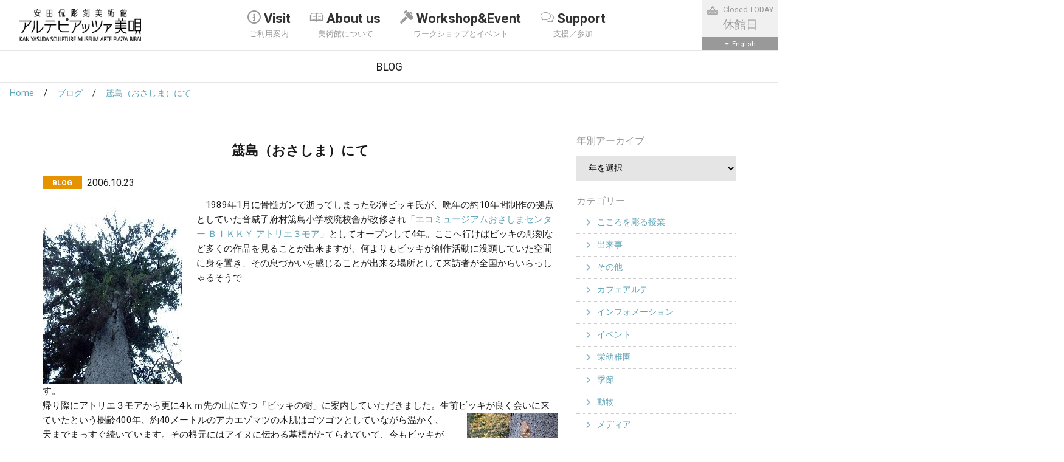

--- FILE ---
content_type: text/html; charset=UTF-8
request_url: https://www.artepiazza.jp/blog/608/
body_size: 10266
content:
<!doctype html>
<html lang="ja">
<head>
	<meta charset="UTF-8">
	<meta name="viewport" content="width=device-width, initial-scale=1, shrink-to-fit=no">
	<link rel="profile" href="https://gmpg.org/xfn/11">

  <link rel="icon" href="https://www.artepiazza.jp/wp-content/themes/artepiazza2018/favicon/favicon.ico" sizes="any">
  <link rel="icon" href="https://www.artepiazza.jp/wp-content/themes/artepiazza2018/favicon/icon.svg" type="image/svg+xml">
  <link rel="apple-touch-icon" href="https://www.artepiazza.jp/wp-content/themes/artepiazza2018/favicon/apple-touch-icon.png">

	<meta name='robots' content='index, follow, max-image-preview:large, max-snippet:-1, max-video-preview:-1' />

	<!-- This site is optimized with the Yoast SEO plugin v19.7.1 - https://yoast.com/wordpress/plugins/seo/ -->
	<title>筬島（おさしま）にて | 安田侃彫刻美術館 アルテピアッツァ美唄</title>
	<link rel="canonical" href="https://www.artepiazza.jp/blog/608/" />
	<meta property="og:locale" content="ja_JP" />
	<meta property="og:type" content="article" />
	<meta property="og:title" content="筬島（おさしま）にて | 安田侃彫刻美術館 アルテピアッツァ美唄" />
	<meta property="og:description" content="　1989年1月に骨髄ガンで逝ってしまった砂澤ビッキ氏が、晩年の約10年間制作の拠点としていた音威子府村筬島小学校廃校舎が改修され「エコミュージアムおさしまセンター ＢＩＫＫＹ アトリエ３モア」としてオープンして4年。こ [&hellip;]" />
	<meta property="og:url" content="https://www.artepiazza.jp/blog/608/" />
	<meta property="og:site_name" content="安田侃彫刻美術館 アルテピアッツァ美唄" />
	<meta property="article:publisher" content="https://www.facebook.com/ArtePiazzaBibai" />
	<meta property="og:image" content="https://www.artepiazza.jp/wp-content/uploads/2006/10/061023_1.jpg" />
	<meta name="twitter:card" content="summary_large_image" />
	<script type="application/ld+json" class="yoast-schema-graph">{"@context":"https://schema.org","@graph":[{"@type":"WebPage","@id":"https://www.artepiazza.jp/blog/608/","url":"https://www.artepiazza.jp/blog/608/","name":"筬島（おさしま）にて | 安田侃彫刻美術館 アルテピアッツァ美唄","isPartOf":{"@id":"https://www.artepiazza.jp/#website"},"primaryImageOfPage":{"@id":"https://www.artepiazza.jp/blog/608/#primaryimage"},"image":{"@id":"https://www.artepiazza.jp/blog/608/#primaryimage"},"thumbnailUrl":"https://www.artepiazza.jp/wp-content/uploads/2006/10/061023_1.jpg","datePublished":"2006-10-23T09:23:57+00:00","dateModified":"2006-10-23T09:23:57+00:00","breadcrumb":{"@id":"https://www.artepiazza.jp/blog/608/#breadcrumb"},"inLanguage":"ja","potentialAction":[{"@type":"ReadAction","target":["https://www.artepiazza.jp/blog/608/"]}]},{"@type":"ImageObject","inLanguage":"ja","@id":"https://www.artepiazza.jp/blog/608/#primaryimage","url":"https://www.artepiazza.jp/wp-content/uploads/2006/10/061023_1.jpg","contentUrl":"https://www.artepiazza.jp/wp-content/uploads/2006/10/061023_1.jpg"},{"@type":"BreadcrumbList","@id":"https://www.artepiazza.jp/blog/608/#breadcrumb","itemListElement":[{"@type":"ListItem","position":1,"name":"ホーム","item":"https://www.artepiazza.jp/"},{"@type":"ListItem","position":2,"name":"ブログ","item":"https://www.artepiazza.jp/blog/"},{"@type":"ListItem","position":3,"name":"筬島（おさしま）にて"}]},{"@type":"WebSite","@id":"https://www.artepiazza.jp/#website","url":"https://www.artepiazza.jp/","name":"安田侃彫刻美術館 アルテピアッツァ美唄","description":"ARTE PIAZZA BIBAI","publisher":{"@id":"https://www.artepiazza.jp/#organization"},"potentialAction":[{"@type":"SearchAction","target":{"@type":"EntryPoint","urlTemplate":"https://www.artepiazza.jp/?s={search_term_string}"},"query-input":"required name=search_term_string"}],"inLanguage":"ja"},{"@type":"Organization","@id":"https://www.artepiazza.jp/#organization","name":"安田侃彫刻美術館 アルテピアッツァ美唄","url":"https://www.artepiazza.jp/","sameAs":["https://www.instagram.com/artepiazzabibai/","https://www.facebook.com/ArtePiazzaBibai"],"logo":{"@type":"ImageObject","inLanguage":"ja","@id":"https://www.artepiazza.jp/#/schema/logo/image/","url":"https://www.artepiazza.jp/wp-content/uploads/2019/04/logo-ja.png","contentUrl":"https://www.artepiazza.jp/wp-content/uploads/2019/04/logo-ja.png","width":510,"height":135,"caption":"安田侃彫刻美術館 アルテピアッツァ美唄"},"image":{"@id":"https://www.artepiazza.jp/#/schema/logo/image/"}}]}</script>
	<!-- / Yoast SEO plugin. -->


<link rel='dns-prefetch' href='//fonts.googleapis.com' />
		<!-- This site uses the Google Analytics by ExactMetrics plugin v7.20.1 - Using Analytics tracking - https://www.exactmetrics.com/ -->
							<script src="//www.googletagmanager.com/gtag/js?id=G-0ZGXMMPGKD"  data-cfasync="false" data-wpfc-render="false" type="text/javascript" async></script>
			<script data-cfasync="false" data-wpfc-render="false" type="text/javascript">
				var em_version = '7.20.1';
				var em_track_user = true;
				var em_no_track_reason = '';
				
								var disableStrs = [
										'ga-disable-G-0ZGXMMPGKD',
									];

				/* Function to detect opted out users */
				function __gtagTrackerIsOptedOut() {
					for (var index = 0; index < disableStrs.length; index++) {
						if (document.cookie.indexOf(disableStrs[index] + '=true') > -1) {
							return true;
						}
					}

					return false;
				}

				/* Disable tracking if the opt-out cookie exists. */
				if (__gtagTrackerIsOptedOut()) {
					for (var index = 0; index < disableStrs.length; index++) {
						window[disableStrs[index]] = true;
					}
				}

				/* Opt-out function */
				function __gtagTrackerOptout() {
					for (var index = 0; index < disableStrs.length; index++) {
						document.cookie = disableStrs[index] + '=true; expires=Thu, 31 Dec 2099 23:59:59 UTC; path=/';
						window[disableStrs[index]] = true;
					}
				}

				if ('undefined' === typeof gaOptout) {
					function gaOptout() {
						__gtagTrackerOptout();
					}
				}
								window.dataLayer = window.dataLayer || [];

				window.ExactMetricsDualTracker = {
					helpers: {},
					trackers: {},
				};
				if (em_track_user) {
					function __gtagDataLayer() {
						dataLayer.push(arguments);
					}

					function __gtagTracker(type, name, parameters) {
						if (!parameters) {
							parameters = {};
						}

						if (parameters.send_to) {
							__gtagDataLayer.apply(null, arguments);
							return;
						}

						if (type === 'event') {
														parameters.send_to = exactmetrics_frontend.v4_id;
							var hookName = name;
							if (typeof parameters['event_category'] !== 'undefined') {
								hookName = parameters['event_category'] + ':' + name;
							}

							if (typeof ExactMetricsDualTracker.trackers[hookName] !== 'undefined') {
								ExactMetricsDualTracker.trackers[hookName](parameters);
							} else {
								__gtagDataLayer('event', name, parameters);
							}
							
						} else {
							__gtagDataLayer.apply(null, arguments);
						}
					}

					__gtagTracker('js', new Date());
					__gtagTracker('set', {
						'developer_id.dNDMyYj': true,
											});
										__gtagTracker('config', 'G-0ZGXMMPGKD', {"forceSSL":"true"} );
															window.gtag = __gtagTracker;										(function () {
						/* https://developers.google.com/analytics/devguides/collection/analyticsjs/ */
						/* ga and __gaTracker compatibility shim. */
						var noopfn = function () {
							return null;
						};
						var newtracker = function () {
							return new Tracker();
						};
						var Tracker = function () {
							return null;
						};
						var p = Tracker.prototype;
						p.get = noopfn;
						p.set = noopfn;
						p.send = function () {
							var args = Array.prototype.slice.call(arguments);
							args.unshift('send');
							__gaTracker.apply(null, args);
						};
						var __gaTracker = function () {
							var len = arguments.length;
							if (len === 0) {
								return;
							}
							var f = arguments[len - 1];
							if (typeof f !== 'object' || f === null || typeof f.hitCallback !== 'function') {
								if ('send' === arguments[0]) {
									var hitConverted, hitObject = false, action;
									if ('event' === arguments[1]) {
										if ('undefined' !== typeof arguments[3]) {
											hitObject = {
												'eventAction': arguments[3],
												'eventCategory': arguments[2],
												'eventLabel': arguments[4],
												'value': arguments[5] ? arguments[5] : 1,
											}
										}
									}
									if ('pageview' === arguments[1]) {
										if ('undefined' !== typeof arguments[2]) {
											hitObject = {
												'eventAction': 'page_view',
												'page_path': arguments[2],
											}
										}
									}
									if (typeof arguments[2] === 'object') {
										hitObject = arguments[2];
									}
									if (typeof arguments[5] === 'object') {
										Object.assign(hitObject, arguments[5]);
									}
									if ('undefined' !== typeof arguments[1].hitType) {
										hitObject = arguments[1];
										if ('pageview' === hitObject.hitType) {
											hitObject.eventAction = 'page_view';
										}
									}
									if (hitObject) {
										action = 'timing' === arguments[1].hitType ? 'timing_complete' : hitObject.eventAction;
										hitConverted = mapArgs(hitObject);
										__gtagTracker('event', action, hitConverted);
									}
								}
								return;
							}

							function mapArgs(args) {
								var arg, hit = {};
								var gaMap = {
									'eventCategory': 'event_category',
									'eventAction': 'event_action',
									'eventLabel': 'event_label',
									'eventValue': 'event_value',
									'nonInteraction': 'non_interaction',
									'timingCategory': 'event_category',
									'timingVar': 'name',
									'timingValue': 'value',
									'timingLabel': 'event_label',
									'page': 'page_path',
									'location': 'page_location',
									'title': 'page_title',
								};
								for (arg in args) {
																		if (!(!args.hasOwnProperty(arg) || !gaMap.hasOwnProperty(arg))) {
										hit[gaMap[arg]] = args[arg];
									} else {
										hit[arg] = args[arg];
									}
								}
								return hit;
							}

							try {
								f.hitCallback();
							} catch (ex) {
							}
						};
						__gaTracker.create = newtracker;
						__gaTracker.getByName = newtracker;
						__gaTracker.getAll = function () {
							return [];
						};
						__gaTracker.remove = noopfn;
						__gaTracker.loaded = true;
						window['__gaTracker'] = __gaTracker;
					})();
									} else {
										console.log("");
					(function () {
						function __gtagTracker() {
							return null;
						}

						window['__gtagTracker'] = __gtagTracker;
						window['gtag'] = __gtagTracker;
					})();
									}
			</script>
				<!-- / Google Analytics by ExactMetrics -->
		<link rel='stylesheet' id='wp-block-library-css' href='https://www.artepiazza.jp/wp-includes/css/dist/block-library/style.min.css?ver=6.3.7' type='text/css' media='all' />
<style id='classic-theme-styles-inline-css' type='text/css'>
/*! This file is auto-generated */
.wp-block-button__link{color:#fff;background-color:#32373c;border-radius:9999px;box-shadow:none;text-decoration:none;padding:calc(.667em + 2px) calc(1.333em + 2px);font-size:1.125em}.wp-block-file__button{background:#32373c;color:#fff;text-decoration:none}
</style>
<style id='global-styles-inline-css' type='text/css'>
body{--wp--preset--color--black: #000000;--wp--preset--color--cyan-bluish-gray: #abb8c3;--wp--preset--color--white: #ffffff;--wp--preset--color--pale-pink: #f78da7;--wp--preset--color--vivid-red: #cf2e2e;--wp--preset--color--luminous-vivid-orange: #ff6900;--wp--preset--color--luminous-vivid-amber: #fcb900;--wp--preset--color--light-green-cyan: #7bdcb5;--wp--preset--color--vivid-green-cyan: #00d084;--wp--preset--color--pale-cyan-blue: #8ed1fc;--wp--preset--color--vivid-cyan-blue: #0693e3;--wp--preset--color--vivid-purple: #9b51e0;--wp--preset--gradient--vivid-cyan-blue-to-vivid-purple: linear-gradient(135deg,rgba(6,147,227,1) 0%,rgb(155,81,224) 100%);--wp--preset--gradient--light-green-cyan-to-vivid-green-cyan: linear-gradient(135deg,rgb(122,220,180) 0%,rgb(0,208,130) 100%);--wp--preset--gradient--luminous-vivid-amber-to-luminous-vivid-orange: linear-gradient(135deg,rgba(252,185,0,1) 0%,rgba(255,105,0,1) 100%);--wp--preset--gradient--luminous-vivid-orange-to-vivid-red: linear-gradient(135deg,rgba(255,105,0,1) 0%,rgb(207,46,46) 100%);--wp--preset--gradient--very-light-gray-to-cyan-bluish-gray: linear-gradient(135deg,rgb(238,238,238) 0%,rgb(169,184,195) 100%);--wp--preset--gradient--cool-to-warm-spectrum: linear-gradient(135deg,rgb(74,234,220) 0%,rgb(151,120,209) 20%,rgb(207,42,186) 40%,rgb(238,44,130) 60%,rgb(251,105,98) 80%,rgb(254,248,76) 100%);--wp--preset--gradient--blush-light-purple: linear-gradient(135deg,rgb(255,206,236) 0%,rgb(152,150,240) 100%);--wp--preset--gradient--blush-bordeaux: linear-gradient(135deg,rgb(254,205,165) 0%,rgb(254,45,45) 50%,rgb(107,0,62) 100%);--wp--preset--gradient--luminous-dusk: linear-gradient(135deg,rgb(255,203,112) 0%,rgb(199,81,192) 50%,rgb(65,88,208) 100%);--wp--preset--gradient--pale-ocean: linear-gradient(135deg,rgb(255,245,203) 0%,rgb(182,227,212) 50%,rgb(51,167,181) 100%);--wp--preset--gradient--electric-grass: linear-gradient(135deg,rgb(202,248,128) 0%,rgb(113,206,126) 100%);--wp--preset--gradient--midnight: linear-gradient(135deg,rgb(2,3,129) 0%,rgb(40,116,252) 100%);--wp--preset--font-size--small: 13px;--wp--preset--font-size--medium: 20px;--wp--preset--font-size--large: 36px;--wp--preset--font-size--x-large: 42px;--wp--preset--spacing--20: 0.44rem;--wp--preset--spacing--30: 0.67rem;--wp--preset--spacing--40: 1rem;--wp--preset--spacing--50: 1.5rem;--wp--preset--spacing--60: 2.25rem;--wp--preset--spacing--70: 3.38rem;--wp--preset--spacing--80: 5.06rem;--wp--preset--shadow--natural: 6px 6px 9px rgba(0, 0, 0, 0.2);--wp--preset--shadow--deep: 12px 12px 50px rgba(0, 0, 0, 0.4);--wp--preset--shadow--sharp: 6px 6px 0px rgba(0, 0, 0, 0.2);--wp--preset--shadow--outlined: 6px 6px 0px -3px rgba(255, 255, 255, 1), 6px 6px rgba(0, 0, 0, 1);--wp--preset--shadow--crisp: 6px 6px 0px rgba(0, 0, 0, 1);}:where(.is-layout-flex){gap: 0.5em;}:where(.is-layout-grid){gap: 0.5em;}body .is-layout-flow > .alignleft{float: left;margin-inline-start: 0;margin-inline-end: 2em;}body .is-layout-flow > .alignright{float: right;margin-inline-start: 2em;margin-inline-end: 0;}body .is-layout-flow > .aligncenter{margin-left: auto !important;margin-right: auto !important;}body .is-layout-constrained > .alignleft{float: left;margin-inline-start: 0;margin-inline-end: 2em;}body .is-layout-constrained > .alignright{float: right;margin-inline-start: 2em;margin-inline-end: 0;}body .is-layout-constrained > .aligncenter{margin-left: auto !important;margin-right: auto !important;}body .is-layout-constrained > :where(:not(.alignleft):not(.alignright):not(.alignfull)){max-width: var(--wp--style--global--content-size);margin-left: auto !important;margin-right: auto !important;}body .is-layout-constrained > .alignwide{max-width: var(--wp--style--global--wide-size);}body .is-layout-flex{display: flex;}body .is-layout-flex{flex-wrap: wrap;align-items: center;}body .is-layout-flex > *{margin: 0;}body .is-layout-grid{display: grid;}body .is-layout-grid > *{margin: 0;}:where(.wp-block-columns.is-layout-flex){gap: 2em;}:where(.wp-block-columns.is-layout-grid){gap: 2em;}:where(.wp-block-post-template.is-layout-flex){gap: 1.25em;}:where(.wp-block-post-template.is-layout-grid){gap: 1.25em;}.has-black-color{color: var(--wp--preset--color--black) !important;}.has-cyan-bluish-gray-color{color: var(--wp--preset--color--cyan-bluish-gray) !important;}.has-white-color{color: var(--wp--preset--color--white) !important;}.has-pale-pink-color{color: var(--wp--preset--color--pale-pink) !important;}.has-vivid-red-color{color: var(--wp--preset--color--vivid-red) !important;}.has-luminous-vivid-orange-color{color: var(--wp--preset--color--luminous-vivid-orange) !important;}.has-luminous-vivid-amber-color{color: var(--wp--preset--color--luminous-vivid-amber) !important;}.has-light-green-cyan-color{color: var(--wp--preset--color--light-green-cyan) !important;}.has-vivid-green-cyan-color{color: var(--wp--preset--color--vivid-green-cyan) !important;}.has-pale-cyan-blue-color{color: var(--wp--preset--color--pale-cyan-blue) !important;}.has-vivid-cyan-blue-color{color: var(--wp--preset--color--vivid-cyan-blue) !important;}.has-vivid-purple-color{color: var(--wp--preset--color--vivid-purple) !important;}.has-black-background-color{background-color: var(--wp--preset--color--black) !important;}.has-cyan-bluish-gray-background-color{background-color: var(--wp--preset--color--cyan-bluish-gray) !important;}.has-white-background-color{background-color: var(--wp--preset--color--white) !important;}.has-pale-pink-background-color{background-color: var(--wp--preset--color--pale-pink) !important;}.has-vivid-red-background-color{background-color: var(--wp--preset--color--vivid-red) !important;}.has-luminous-vivid-orange-background-color{background-color: var(--wp--preset--color--luminous-vivid-orange) !important;}.has-luminous-vivid-amber-background-color{background-color: var(--wp--preset--color--luminous-vivid-amber) !important;}.has-light-green-cyan-background-color{background-color: var(--wp--preset--color--light-green-cyan) !important;}.has-vivid-green-cyan-background-color{background-color: var(--wp--preset--color--vivid-green-cyan) !important;}.has-pale-cyan-blue-background-color{background-color: var(--wp--preset--color--pale-cyan-blue) !important;}.has-vivid-cyan-blue-background-color{background-color: var(--wp--preset--color--vivid-cyan-blue) !important;}.has-vivid-purple-background-color{background-color: var(--wp--preset--color--vivid-purple) !important;}.has-black-border-color{border-color: var(--wp--preset--color--black) !important;}.has-cyan-bluish-gray-border-color{border-color: var(--wp--preset--color--cyan-bluish-gray) !important;}.has-white-border-color{border-color: var(--wp--preset--color--white) !important;}.has-pale-pink-border-color{border-color: var(--wp--preset--color--pale-pink) !important;}.has-vivid-red-border-color{border-color: var(--wp--preset--color--vivid-red) !important;}.has-luminous-vivid-orange-border-color{border-color: var(--wp--preset--color--luminous-vivid-orange) !important;}.has-luminous-vivid-amber-border-color{border-color: var(--wp--preset--color--luminous-vivid-amber) !important;}.has-light-green-cyan-border-color{border-color: var(--wp--preset--color--light-green-cyan) !important;}.has-vivid-green-cyan-border-color{border-color: var(--wp--preset--color--vivid-green-cyan) !important;}.has-pale-cyan-blue-border-color{border-color: var(--wp--preset--color--pale-cyan-blue) !important;}.has-vivid-cyan-blue-border-color{border-color: var(--wp--preset--color--vivid-cyan-blue) !important;}.has-vivid-purple-border-color{border-color: var(--wp--preset--color--vivid-purple) !important;}.has-vivid-cyan-blue-to-vivid-purple-gradient-background{background: var(--wp--preset--gradient--vivid-cyan-blue-to-vivid-purple) !important;}.has-light-green-cyan-to-vivid-green-cyan-gradient-background{background: var(--wp--preset--gradient--light-green-cyan-to-vivid-green-cyan) !important;}.has-luminous-vivid-amber-to-luminous-vivid-orange-gradient-background{background: var(--wp--preset--gradient--luminous-vivid-amber-to-luminous-vivid-orange) !important;}.has-luminous-vivid-orange-to-vivid-red-gradient-background{background: var(--wp--preset--gradient--luminous-vivid-orange-to-vivid-red) !important;}.has-very-light-gray-to-cyan-bluish-gray-gradient-background{background: var(--wp--preset--gradient--very-light-gray-to-cyan-bluish-gray) !important;}.has-cool-to-warm-spectrum-gradient-background{background: var(--wp--preset--gradient--cool-to-warm-spectrum) !important;}.has-blush-light-purple-gradient-background{background: var(--wp--preset--gradient--blush-light-purple) !important;}.has-blush-bordeaux-gradient-background{background: var(--wp--preset--gradient--blush-bordeaux) !important;}.has-luminous-dusk-gradient-background{background: var(--wp--preset--gradient--luminous-dusk) !important;}.has-pale-ocean-gradient-background{background: var(--wp--preset--gradient--pale-ocean) !important;}.has-electric-grass-gradient-background{background: var(--wp--preset--gradient--electric-grass) !important;}.has-midnight-gradient-background{background: var(--wp--preset--gradient--midnight) !important;}.has-small-font-size{font-size: var(--wp--preset--font-size--small) !important;}.has-medium-font-size{font-size: var(--wp--preset--font-size--medium) !important;}.has-large-font-size{font-size: var(--wp--preset--font-size--large) !important;}.has-x-large-font-size{font-size: var(--wp--preset--font-size--x-large) !important;}
.wp-block-navigation a:where(:not(.wp-element-button)){color: inherit;}
:where(.wp-block-post-template.is-layout-flex){gap: 1.25em;}:where(.wp-block-post-template.is-layout-grid){gap: 1.25em;}
:where(.wp-block-columns.is-layout-flex){gap: 2em;}:where(.wp-block-columns.is-layout-grid){gap: 2em;}
.wp-block-pullquote{font-size: 1.5em;line-height: 1.6;}
</style>
<link rel='stylesheet' id='fc-core-style-css' href='https://www.artepiazza.jp/wp-content/plugins/artepiazza2018/calendar/assets/@fullcalendar/core/main.min.css?ver=6.3.7' type='text/css' media='all' />
<link rel='stylesheet' id='fc-dg-style-css' href='https://www.artepiazza.jp/wp-content/plugins/artepiazza2018/calendar/assets/@fullcalendar/daygrid/main.min.css?ver=6.3.7' type='text/css' media='all' />
<link rel='stylesheet' id='artepiazza2018-style-css' href='https://www.artepiazza.jp/wp-content/themes/artepiazza2018/style.css?20201125&#038;ver=6.3.7' type='text/css' media='all' />
<link rel='stylesheet' id='google-roboto-css' href='https://fonts.googleapis.com/css?family=Roboto%3A400%2C700&#038;ver=6.3.7' type='text/css' media='all' />
<script type='text/javascript' src='https://www.artepiazza.jp/wp-content/plugins/google-analytics-dashboard-for-wp/assets/js/frontend-gtag.js?ver=7.20.1' id='exactmetrics-frontend-script-js'></script>
<script data-cfasync="false" data-wpfc-render="false" type="text/javascript" id='exactmetrics-frontend-script-js-extra'>/* <![CDATA[ */
var exactmetrics_frontend = {"js_events_tracking":"true","download_extensions":"zip,mp3,mpeg,pdf,docx,pptx,xlsx,rar","inbound_paths":"[{\"path\":\"\\\/go\\\/\",\"label\":\"affiliate\"},{\"path\":\"\\\/recommend\\\/\",\"label\":\"affiliate\"}]","home_url":"https:\/\/www.artepiazza.jp","hash_tracking":"false","v4_id":"G-0ZGXMMPGKD"};/* ]]> */
</script>
<meta name="cdp-version" content="1.4.3" /><style type="text/css">.recentcomments a{display:inline !important;padding:0 !important;margin:0 !important;}</style></head>

<body id="top" class="blog-template-default single single-blog postid-608 %e7%ad%ac%e5%b3%b6%ef%bc%88%e3%81%8a%e3%81%95%e3%81%97%e3%81%be%ef%bc%89%e3%81%ab%e3%81%a6">


<header>
	<nav class="navbar navbar-expand-lg navbar-light bg-white fixed-top">
		<a class="navbar-brand" href="https://www.artepiazza.jp">
							<div class="sitetitle"><img src="https://www.artepiazza.jp/wp-content/themes/artepiazza2018/img/common/logo-ja.png"
				                            alt="安田侃彫刻美術館 アルテピアッツァ美唄"
				                            class="img-fluid"></div>
					</a>

		<div class="collapse navbar-collapse justify-content-center" id="navbarNavDropdown">
			<ul class="navbar-nav">
									<li class="nav-item dropdown mega-dropdown">
						<a class="nav-link dropdown-toggle" href="%23" id="MM1"
						   data-toggle="dropdown"
						   aria-haspopup="true"
						   aria-expanded="false">
							<span class="icon-gn-01"></span>Visit							<p>ご利用案内</p>
						</a>
													<div class="dropdown-menu mega-dropdown-menu drop-down-menu-MM1"
							     aria-labelledby="MM1">
								<div class="container mm-panel">
									<div class="row">
										<div class="col-12 col-lg-3 mega-drop">
											<span
												class="icon-gn-01"></span>Visit										</div>
										<div class="col-12 col-lg-9">
											<ul class="mega-drop-menu-list">
												
													<li>
														<a href="https://www.artepiazza.jp/guide/access/">アクセス</a>
													</li>

												
													<li>
														<a href="https://www.artepiazza.jp/guide/map/">施設マップ</a>
													</li>

												
													<li>
														<a href="https://www.artepiazza.jp/guide/visitors/">すべてのお客様へ</a>
													</li>

												
													<li>
														<a href="https://www.artepiazza.jp/guide/goods_1-2/">グッズ</a>
													</li>

												
													<li>
														<a href="https://www.artepiazza.jp/guide/cafe-arte/">カフェアルテ</a>
													</li>

												
													<li>
														<a href="https://www.artepiazza.jp/guide/arte-library/">アルテ文庫</a>
													</li>

																							</ul>
										</div>
									</div>
								</div>
							</div>
											</li>
														<li class="nav-item dropdown mega-dropdown">
						<a class="nav-link dropdown-toggle" href="%23" id="MM2"
						   data-toggle="dropdown"
						   aria-haspopup="true"
						   aria-expanded="false">
							<span class="icon-gn-02"></span>About us							<p>美術館について</p>
						</a>
													<div class="dropdown-menu mega-dropdown-menu drop-down-menu-MM2"
							     aria-labelledby="MM2">
								<div class="container mm-panel">
									<div class="row">
										<div class="col-12 col-lg-3 mega-drop">
											<span
												class="icon-gn-02"></span>About us										</div>
										<div class="col-12 col-lg-9">
											<ul class="mega-drop-menu-list">
												
													<li>
														<a href="https://www.artepiazza.jp/about/basicprinciple/">基本理念</a>
													</li>

												
													<li>
														<a href="https://www.artepiazza.jp/about/museum/">The Making of Arte Piazza Bibai</a>
													</li>

												
													<li>
														<a href="https://www.artepiazza.jp/about/profile/">彫刻家・安田侃について</a>
													</li>

												
													<li>
														<a href="https://www.artepiazza.jp/about/memory/">炭山の記憶</a>
													</li>

												
													<li>
														<a href="https://www.artepiazza.jp/about/arte-press/">アルテ通信</a>
													</li>

																							</ul>
										</div>
									</div>
								</div>
							</div>
											</li>
														<li class="nav-item dropdown mega-dropdown">
						<a class="nav-link dropdown-toggle" href="%23" id="MM3"
						   data-toggle="dropdown"
						   aria-haspopup="true"
						   aria-expanded="false">
							<span class="icon-gn-03"></span>Workshop&Event							<p>ワークショップとイベント</p>
						</a>
													<div class="dropdown-menu mega-dropdown-menu drop-down-menu-MM3"
							     aria-labelledby="MM3">
								<div class="container mm-panel">
									<div class="row">
										<div class="col-12 col-lg-3 mega-drop">
											<span
												class="icon-gn-03"></span>Workshop&Event										</div>
										<div class="col-12 col-lg-9">
											<ul class="mega-drop-menu-list">
												
													<li>
														<a href="https://www.artepiazza.jp/workshops-events/curve/">こころを彫る授業</a>
													</li>

												
													<li>
														<a href="https://www.artepiazza.jp/workshops-events/school-of/">アルテ○○の学校</a>
													</li>

												
													<li>
														<a href="https://www.artepiazza.jp/workshops-events/guided-tours/">ガイドツアー</a>
													</li>

												
													<li>
														<a href="https://www.artepiazza.jp/event/">イベント</a>
													</li>

																							</ul>
										</div>
									</div>
								</div>
							</div>
											</li>
														<li class="nav-item dropdown mega-dropdown">
						<a class="nav-link dropdown-toggle" href="%23" id="MM4"
						   data-toggle="dropdown"
						   aria-haspopup="true"
						   aria-expanded="false">
							<span class="icon-gn-04"></span>Support							<p>支援／参加</p>
						</a>
													<div class="dropdown-menu mega-dropdown-menu drop-down-menu-MM4"
							     aria-labelledby="MM4">
								<div class="container mm-panel">
									<div class="row">
										<div class="col-12 col-lg-3 mega-drop">
											<span
												class="icon-gn-04"></span>Support										</div>
										<div class="col-12 col-lg-9">
											<ul class="mega-drop-menu-list">
												
													<li>
														<a href="https://www.artepiazza.jp/support/poporo/">アルテ市民ポポロ</a>
													</li>

												
													<li>
														<a href="https://www.artepiazza.jp/support/donation/">寄附</a>
													</li>

												
													<li>
														<a href="https://www.artepiazza.jp/support/kodama/">アルテの丘こだま基金</a>
													</li>

												
													<li>
														<a href="https://www.artepiazza.jp/support/volunteers/">ボランティア</a>
													</li>

																							</ul>
										</div>
									</div>
								</div>
							</div>
											</li>
												</ul>
		</div>

		<div class="ml-auto header-right">
			<div class="business-hours flex-grow-1">
				<p>
					
						<img src="https://www.artepiazza.jp/wp-content/themes/artepiazza2018/img/common/icon-closed.png" alt="CLOSED TODAY">
						Closed TODAY<br>
						<span class="time">休館日</span>

									</p>
			</div>
									<a href="https://www.artepiazza.jp/english/" class="language">English</a>
						<button class="navbar-toggler" type="button" data-toggle="collapse" data-target="#navbarNavDropdown"
			        aria-controls="navbarNavDropdown" aria-expanded="false" aria-label="Toggle navigation">
				<span class="navbar-toggler-icon"></span>
			</button>
		</div><!--//.header-right -->
	</nav>
</header>


<!--// header -->



	<!-- single -->
	<main>
		<div class="heading-container">
			<h1>BLOG</h1>
		</div>
		<ol class="breadcrumb">
			
				
					<li><a href="https://www.artepiazza.jp">Home</a></li>

							
				
					<li><a href="https://www.artepiazza.jp/blog/">ブログ</a></li>

							
				
					<li><a href="https://www.artepiazza.jp/blog/608">筬島（おさしま）にて</a></li>

									</ol>

		<div class="container page-container">
			<div class="edit-area">
				
					<div class="row">

						
<!-- content -->
<div class="col-12 col-md-9 single-">

	<div class="container-inner">
		<h2>筬島（おさしま）にて</h2>

		<div class="date-area">
							<dl>
					<dt class="blog">BLOG</dt>

					<dd>
						<time datetime="2006-10-23">
							2006.10.23						</time>
					</dd>

				</dl>
					</div>

		<!-- categories for blog and post -->
		
        <div class="clearfix">
            <p><a href="http://npoarte.blog.ocn.ne.jp/photos/uncategorized/061023_1.jpg"></a><img decoding="async" fetchpriority="high" class="alignleft size-full wp-image-2419" title="061023_1" src="https://www.artepiazza.jp/wp-content/uploads/2006/10/061023_1.jpg" alt="" width="230" height="306" />　1989年1月に骨髄ガンで逝ってしまった砂澤ビッキ氏が、晩年の約10年間制作の拠点としていた音威子府村筬島小学校廃校舎が改修され「<a href="http://www2.vill.otoineppu.hokkaido.jp/bikki/osc04top.htm">エコミュージアムおさしまセンター ＢＩＫＫＹ アトリエ３モア</a>」としてオープンして4年。ここへ行けばビッキの彫刻など多くの作品を見ることが出来ますが、何よりもビッキが創作活動に没頭していた空間に身を置き、その息づかいを感じることが出来る場所として来訪者が全国からいらっしゃるそうです。　　　　　　　　　　　　　　　　　　　　　　　　　　　　　　　　　　　　　　　　　　　　　　　　　　　　　　　　　　　　　　　　　　　　　　　　　　　　　　　　　　　　　　　　　　　　　　　　　　　　　　<a href="http://npoarte.blog.ocn.ne.jp/photos/uncategorized/061023_2.jpg"></a> 帰り際にアトリエ３モアから更に4ｋｍ先の山に立つ「ビッキの樹」に案内していただきました。生前ビッキが良く会いに来ていたという樹齢400年、<img decoding="async" class="alignright size-full wp-image-2421" title="061023_2" src="https://www.artepiazza.jp/wp-content/uploads/2006/10/061023_2.jpg" alt="" width="150" height="200" />約40メートルのアカエゾマツの木肌はゴツゴツとしていながら温かく、天までまっすぐ続いています。その根元にはアイヌに伝わる墓標がたてられていて、今もビッキがそこで樹と対話しているように感じられました。　　　　　　　　　　　　　　　　　　　　　　　　　　　　　　　　　　　　　　　　　　　　　　　　　　　　　　　　　　　　　　　　　　ビッキが愛したこの場所から作品をお借りして、来年3月にアルテピアッツァで「砂澤ビッキ展」を開催する予定です。そのことを「ビッキの樹」にも報告し帰路につきました。ビッキ展、楽しみにしていて下さい。　　　　　　　　　　　　　　　　　　　　　　　　　　　　　　　　　　　　　　　　　　　　　　　　　　　　　　　　　　　　　　　　　　　　　　　　　　　　　　　　　　　　　　　　　　　　　　　　　　　　　　　　　　　　　　</p>
        </div>

		<!-- meta for event -->
					<div class="previous-page">
                <div class="row issue-pager">
                    <div class="col-6 text-left">
                        <a href="https://www.artepiazza.jp/blog/607" class="page-nav-prev">前へ</a>                    </div>
                    <div class="col-6 text-right">
                        <a href="https://www.artepiazza.jp/blog/609" class="page-nav-next">次へ</a>                    </div>
                </div>
                <div class="col-12 text-center">
                    <a href="https://www.artepiazza.jp/blog/" class="btn-link-small">一覧に戻る</a>
                </div>
			</div>
		
			</div>

</div>
<!--// content -->

						<div class="col-12 col-md-3">
							
<!-- sidebar-blog -->
<h3>年別アーカイブ</h3>

<div class="page-select-form ">
	<select id="archive-selector-dropdown">
		<option value='-1'>年を選択</option>
			<option value='https://www.artepiazza.jp/blog/year/2026/'> 2026 </option>
	<option value='https://www.artepiazza.jp/blog/year/2025/'> 2025 </option>
	<option value='https://www.artepiazza.jp/blog/year/2024/'> 2024 </option>
	<option value='https://www.artepiazza.jp/blog/year/2023/'> 2023 </option>
	<option value='https://www.artepiazza.jp/blog/year/2022/'> 2022 </option>
	<option value='https://www.artepiazza.jp/blog/year/2021/'> 2021 </option>
	<option value='https://www.artepiazza.jp/blog/year/2020/'> 2020 </option>
	<option value='https://www.artepiazza.jp/blog/year/2019/'> 2019 </option>
	<option value='https://www.artepiazza.jp/blog/year/2018/'> 2018 </option>
	<option value='https://www.artepiazza.jp/blog/year/2017/'> 2017 </option>
	<option value='https://www.artepiazza.jp/blog/year/2016/'> 2016 </option>
	<option value='https://www.artepiazza.jp/blog/year/2015/'> 2015 </option>
	<option value='https://www.artepiazza.jp/blog/year/2014/'> 2014 </option>
	<option value='https://www.artepiazza.jp/blog/year/2013/'> 2013 </option>
	<option value='https://www.artepiazza.jp/blog/year/2012/'> 2012 </option>
	<option value='https://www.artepiazza.jp/blog/year/2011/'> 2011 </option>
	<option value='https://www.artepiazza.jp/blog/year/2010/'> 2010 </option>
	<option value='https://www.artepiazza.jp/blog/year/2009/'> 2009 </option>
	<option value='https://www.artepiazza.jp/blog/year/2008/'> 2008 </option>
	<option value='https://www.artepiazza.jp/blog/year/2007/'> 2007 </option>
	<option value='https://www.artepiazza.jp/blog/year/2006/'> 2006 </option>
	<option value='https://www.artepiazza.jp/blog/year/2005/'> 2005 </option>
	</select>
</div>


<h3>カテゴリー</h3>
<ul class="archive-nav-link">
	
		<li>
			<a href="https://www.artepiazza.jp/blog/category/%e3%81%93%e3%81%93%e3%82%8d%e3%82%92%e5%bd%ab%e3%82%8b%e6%8e%88%e6%a5%ad">
				こころを彫る授業			</a>
		</li>

	
		<li>
			<a href="https://www.artepiazza.jp/blog/category/%e5%87%ba%e6%9d%a5%e4%ba%8b">
				出来事			</a>
		</li>

	
		<li>
			<a href="https://www.artepiazza.jp/blog/category/%e3%81%9d%e3%81%ae%e4%bb%96">
				その他			</a>
		</li>

	
		<li>
			<a href="https://www.artepiazza.jp/blog/category/caffe">
				カフェアルテ			</a>
		</li>

	
		<li>
			<a href="https://www.artepiazza.jp/blog/category/%e3%82%a4%e3%83%b3%e3%83%95%e3%82%a9%e3%83%a1%e3%83%bc%e3%82%b7%e3%83%a7%e3%83%b3">
				インフォメーション			</a>
		</li>

	
		<li>
			<a href="https://www.artepiazza.jp/blog/category/%e3%82%a4%e3%83%99%e3%83%b3%e3%83%88">
				イベント			</a>
		</li>

	
		<li>
			<a href="https://www.artepiazza.jp/blog/category/%e6%a0%84%e5%b9%bc%e7%a8%9a%e5%9c%92">
				栄幼稚園			</a>
		</li>

	
		<li>
			<a href="https://www.artepiazza.jp/blog/category/%e5%ad%a3%e7%af%80">
				季節			</a>
		</li>

	
		<li>
			<a href="https://www.artepiazza.jp/blog/category/%e5%8b%95%e7%89%a9">
				動物			</a>
		</li>

	
		<li>
			<a href="https://www.artepiazza.jp/blog/category/%e3%83%a1%e3%83%87%e3%82%a3%e3%82%a2">
				メディア			</a>
		</li>

	</ul>

<!-- sidebar-blog -->
						</div>
					</div>

							</div>
		</div>

		<section class="info-content">
			
<!-- sidebar-info-content -->

<div class="container">
	<div class="row">
		<div class="col-6 col-lg-3">
			<h3><span class="icon-info-01"></span>入場料</h3>
			<div class="museum-info">
				<p>無　料<br><small>（任意による寄附をお願いします）</small></p>
			</div>
		</div>
		<div class="col-6 col-lg-3">
			<h3><span class="icon-info-02"></span>駐車場</h3>
			<div class="museum-info">
				<p>無　料</p>
				<dl>
					<dt>第1.2駐車場</dt>
					<dd>140台</dd>
				</dl>
				<dl>
					<dt>身障者用駐車場</dt>
					<dd>7台</dd>
				</dl>
				<dl>
					<dt>カフェ駐車場</dt>
					<dd>25台</dd>
				</dl>
			</div>
		</div>
		<div class="col-6 col-lg-3">
			<h3><span class="icon-info-03"></span>開館時間</h3>
			<div class="museum-info">
				<p>水～月曜日<br>9:00～17:00</p>
			</div>
		</div>
		<div class="col-6 col-lg-3">
			<h3><span class="icon-info-04"></span>休館日</h3>
			<div class="museum-info">
				<p>毎週火曜<br>祝日の翌日(日曜は除く)<br>12月31日～1月3日</p>
			</div>
		</div>
	</div>
</div>

<!-- sidebar -->

		</section>

	</main>
	<!--// single -->



<!-- footer -->
<footer class="container">
	<div class="footer-content">
		<div class="row justify-content-center">
			<div class="col-12 col-md-4">
				<img
					src="https://www.artepiazza.jp/wp-content/themes/artepiazza2018/img/common/logo-ja.png"
					alt="安田侃彫刻美術館 アルテピアッツァ美唄"
					class="img-fluid">
			</div>
			<div class="col-12 col-md-5">
				<address>
					<p class="telephone"><span>TEL/FAX</span><a href="tel:0126-63-3137">0126-63-3137</a></p>
					<p class="">〒072-0831 北海道美唄市落合町栄町</p>
				</address>
			</div>
			<div class="col-12 col-md-3">
				<ul>
										<li>
						<a href="https://www.artepiazza.jp/npo/">
							運営について						</a>
					</li>
										<li>
						<a href="https://www.artepiazza.jp/inquiry/">
							お問い合わせ						</a>
					</li>
										<li>
						<a href="https://www.artepiazza.jp/sitemap/">
							サイトマップ						</a>
					</li>
				</ul>
			</div>
		</div>
	</div>
	<nav>

					<ul>
				
					<li>
						ご利用案内													<ul>

								
									<li>
										<a href="https://www.artepiazza.jp/guide/access/" >
											アクセス										</a>
									</li>

								
									<li>
										<a href="https://www.artepiazza.jp/guide/map/" >
											施設マップ										</a>
									</li>

								
									<li>
										<a href="https://www.artepiazza.jp/guide/visitors/" >
											すべてのお客様へ										</a>
									</li>

								
									<li>
										<a href="https://www.artepiazza.jp/guide/goods_1-2/" >
											グッズ										</a>
									</li>

								
									<li>
										<a href="https://www.artepiazza.jp/guide/cafe-arte/" >
											カフェアルテ										</a>
									</li>

								
									<li>
										<a href="https://www.artepiazza.jp/guide/arte-library/" >
											アルテ文庫										</a>
									</li>

								
							</ul>
											</li>

				
					<li>
						美術館について													<ul>

								
									<li>
										<a href="https://www.artepiazza.jp/about/basicprinciple/" >
											基本理念										</a>
									</li>

								
									<li>
										<a href="https://www.artepiazza.jp/about/museum/" >
											The Making of Arte Piazza Bibai										</a>
									</li>

								
									<li>
										<a href="https://www.artepiazza.jp/about/profile/" >
											彫刻家・安田侃について										</a>
									</li>

								
									<li>
										<a href="https://www.artepiazza.jp/about/memory/" >
											炭山の記憶										</a>
									</li>

								
									<li>
										<a href="https://www.artepiazza.jp/about/arte-press/" >
											アルテ通信										</a>
									</li>

								
							</ul>
											</li>

				
					<li>
						ワークショップとイベント													<ul>

								
									<li>
										<a href="https://www.artepiazza.jp/workshops-events/curve/" >
											こころを彫る授業										</a>
									</li>

								
									<li>
										<a href="https://www.artepiazza.jp/workshops-events/school-of/" >
											アルテ○○の学校										</a>
									</li>

								
									<li>
										<a href="https://www.artepiazza.jp/workshops-events/guided-tours/" >
											ガイドツアー										</a>
									</li>

								
									<li>
										<a href="https://www.artepiazza.jp/event/" >
											イベント										</a>
									</li>

								
							</ul>
											</li>

				
					<li>
						支援／参加													<ul>

								
									<li>
										<a href="https://www.artepiazza.jp/support/poporo/" >
											アルテ市民ポポロ										</a>
									</li>

								
									<li>
										<a href="https://www.artepiazza.jp/support/donation/" >
											寄附										</a>
									</li>

								
									<li>
										<a href="https://www.artepiazza.jp/support/kodama/" >
											アルテの丘こだま基金										</a>
									</li>

								
									<li>
										<a href="https://www.artepiazza.jp/support/volunteers/" >
											ボランティア										</a>
									</li>

								
							</ul>
											</li>

							</ul>
			</nav>
	<div class="sns-list">
		<ul>
			<li><a href="https://www.facebook.com/ArtePiazzaBibai" target="_blank"><span class="icon-sns-fb"></span></a>
			</li>
			<li><a href="https://www.instagram.com/artepiazzabibai/" target="_blank"><span
						class="icon-sns-insta"></span></a></li>
		</ul>
	</div>
	<small>Copyright © KAN YASUDA SCULPTURE MUSEUM ARTE PIAZZA BIBAI all rights reserved.</small>
</footer>

<aside>
	<div class="page-top-link"><a href="#top">ページの先頭へ</a></div>
</aside>


<script type='text/javascript' src='https://www.artepiazza.jp/wp-content/themes/artepiazza2018/js/jquery.min.js?ver=3.3.1' id='jquery-js'></script>
<script type='text/javascript' src='https://www.artepiazza.jp/wp-content/themes/artepiazza2018/js/bootstrap.bundle.js?ver=4.3.1' id='bootstrap-js'></script>
<script type='text/javascript' src='https://www.artepiazza.jp/wp-content/themes/artepiazza2018/js/ofi.min.js?ver=3.3.1' id='ofi-js'></script>
<script type='text/javascript' src='https://www.artepiazza.jp/wp-content/themes/artepiazza2018/js/swiper.min.js?ver=4.4.6' id='swiper-js'></script>
<script type='text/javascript' src='https://www.artepiazza.jp/wp-content/themes/artepiazza2018/js/main.min.js?ver=1.0.0' id='main-js'></script>
<script type='text/javascript' src='https://www.artepiazza.jp/wp-content/plugins/artepiazza2018/calendar/assets/@fullcalendar/core/main.min.js?ver=4.1.0' id='fc-core-js-js'></script>
<script type='text/javascript' src='https://www.artepiazza.jp/wp-content/plugins/artepiazza2018/calendar/assets/@fullcalendar/daygrid/main.min.js?ver=4.1.0' id='fc-dg-js-js'></script>
<script type='text/javascript' id='artepiazza-event-js-js-extra'>
/* <![CDATA[ */
var artepiazza_event_config = {"api":"https:\/\/www.artepiazza.jp\/wp-admin\/admin-ajax.php","action":"get-events-call","nonce":"3963876931"};
/* ]]> */
</script>
<script type='text/javascript' src='https://www.artepiazza.jp/wp-content/plugins/artepiazza2018/calendar/assets/js/calendar.js?ts=1769481892&#038;ver=4ab' id='artepiazza-event-js-js'></script>

</body>
</html>

